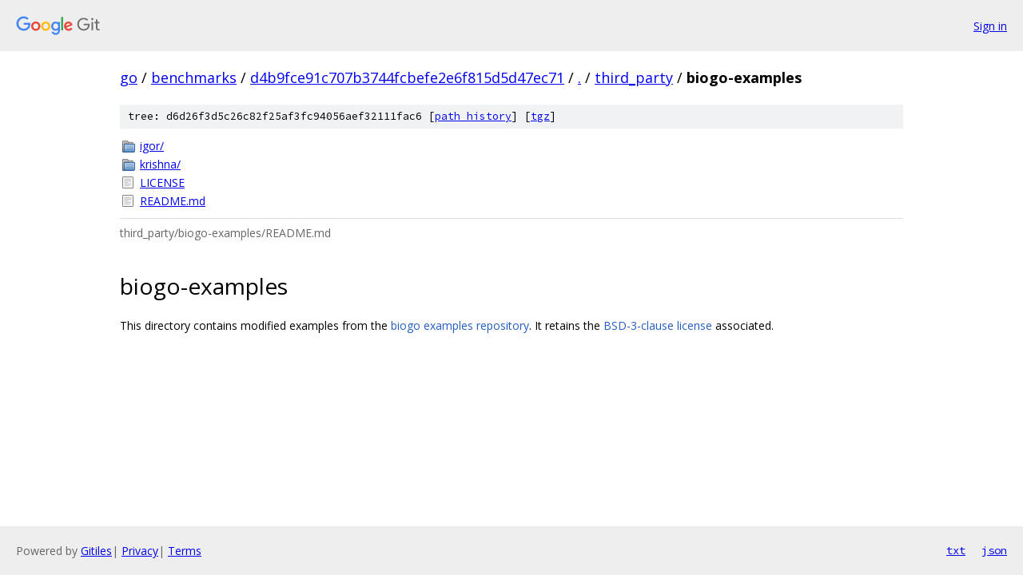

--- FILE ---
content_type: text/html; charset=utf-8
request_url: https://go.googlesource.com/benchmarks/+/d4b9fce91c707b3744fcbefe2e6f815d5d47ec71/third_party/biogo-examples/
body_size: 925
content:
<!DOCTYPE html><html lang="en"><head><meta charset="utf-8"><meta name="viewport" content="width=device-width, initial-scale=1"><title>third_party/biogo-examples - benchmarks - Git at Google</title><link rel="stylesheet" type="text/css" href="/+static/base.css"><link rel="stylesheet" type="text/css" href="/+static/doc.css"><link rel="stylesheet" type="text/css" href="/+static/prettify/prettify.css"><!-- default customHeadTagPart --></head><body class="Site"><header class="Site-header"><div class="Header"><a class="Header-image" href="/"><img src="//www.gstatic.com/images/branding/lockups/2x/lockup_git_color_108x24dp.png" width="108" height="24" alt="Google Git"></a><div class="Header-menu"> <a class="Header-menuItem" href="https://accounts.google.com/AccountChooser?faa=1&amp;continue=https://go.googlesource.com/login/benchmarks/%2B/d4b9fce91c707b3744fcbefe2e6f815d5d47ec71/third_party/biogo-examples">Sign in</a> </div></div></header><div class="Site-content"><div class="Container "><div class="Breadcrumbs"><a class="Breadcrumbs-crumb" href="/?format=HTML">go</a> / <a class="Breadcrumbs-crumb" href="/benchmarks/">benchmarks</a> / <a class="Breadcrumbs-crumb" href="/benchmarks/+/d4b9fce91c707b3744fcbefe2e6f815d5d47ec71">d4b9fce91c707b3744fcbefe2e6f815d5d47ec71</a> / <a class="Breadcrumbs-crumb" href="/benchmarks/+/d4b9fce91c707b3744fcbefe2e6f815d5d47ec71/">.</a> / <a class="Breadcrumbs-crumb" href="/benchmarks/+/d4b9fce91c707b3744fcbefe2e6f815d5d47ec71/third_party">third_party</a> / <span class="Breadcrumbs-crumb">biogo-examples</span></div><div class="TreeDetail"><div class="u-sha1 u-monospace TreeDetail-sha1">tree: d6d26f3d5c26c82f25af3fc94056aef32111fac6 [<a href="/benchmarks/+log/d4b9fce91c707b3744fcbefe2e6f815d5d47ec71/third_party/biogo-examples">path history</a>] <span>[<a href="/benchmarks/+archive/d4b9fce91c707b3744fcbefe2e6f815d5d47ec71/third_party/biogo-examples.tar.gz">tgz</a>]</span></div><ol class="FileList"><li class="FileList-item FileList-item--gitTree" title="Tree - igor/"><a class="FileList-itemLink" href="/benchmarks/+/d4b9fce91c707b3744fcbefe2e6f815d5d47ec71/third_party/biogo-examples/igor/">igor/</a></li><li class="FileList-item FileList-item--gitTree" title="Tree - krishna/"><a class="FileList-itemLink" href="/benchmarks/+/d4b9fce91c707b3744fcbefe2e6f815d5d47ec71/third_party/biogo-examples/krishna/">krishna/</a></li><li class="FileList-item FileList-item--regularFile" title="Regular file - LICENSE"><a class="FileList-itemLink" href="/benchmarks/+/d4b9fce91c707b3744fcbefe2e6f815d5d47ec71/third_party/biogo-examples/LICENSE">LICENSE</a></li><li class="FileList-item FileList-item--regularFile" title="Regular file - README.md"><a class="FileList-itemLink" href="/benchmarks/+/d4b9fce91c707b3744fcbefe2e6f815d5d47ec71/third_party/biogo-examples/README.md">README.md</a></li></ol><div class="InlineReadme"><div class="InlineReadme-path">third_party/biogo-examples/README.md</div><div class="doc"><h1><a class="h" name="biogo_examples" href="#biogo_examples"><span></span></a>biogo-examples</h1><p>This directory contains modified examples from the <a href="https://github.com/biogo/examples">biogo examples repository</a>. It retains the <a href="LICENSE">BSD-3-clause license</a> associated.</p></div></div></div></div> <!-- Container --></div> <!-- Site-content --><footer class="Site-footer"><div class="Footer"><span class="Footer-poweredBy">Powered by <a href="https://gerrit.googlesource.com/gitiles/">Gitiles</a>| <a href="https://policies.google.com/privacy">Privacy</a>| <a href="https://policies.google.com/terms">Terms</a></span><span class="Footer-formats"><a class="u-monospace Footer-formatsItem" href="?format=TEXT">txt</a> <a class="u-monospace Footer-formatsItem" href="?format=JSON">json</a></span></div></footer></body></html>